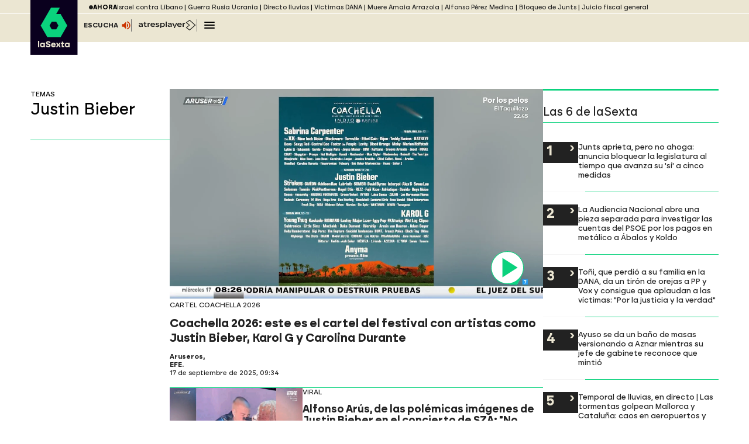

--- FILE ---
content_type: application/x-javascript;charset=utf-8
request_url: https://smetrics.lasexta.com/id?d_visid_ver=5.5.0&d_fieldgroup=A&mcorgid=09DCC8AD54D410FF0A4C98A6%40AdobeOrg&mid=67439125083116056065866057663336366013&ts=1762465193539
body_size: -34
content:
{"mid":"67439125083116056065866057663336366013"}